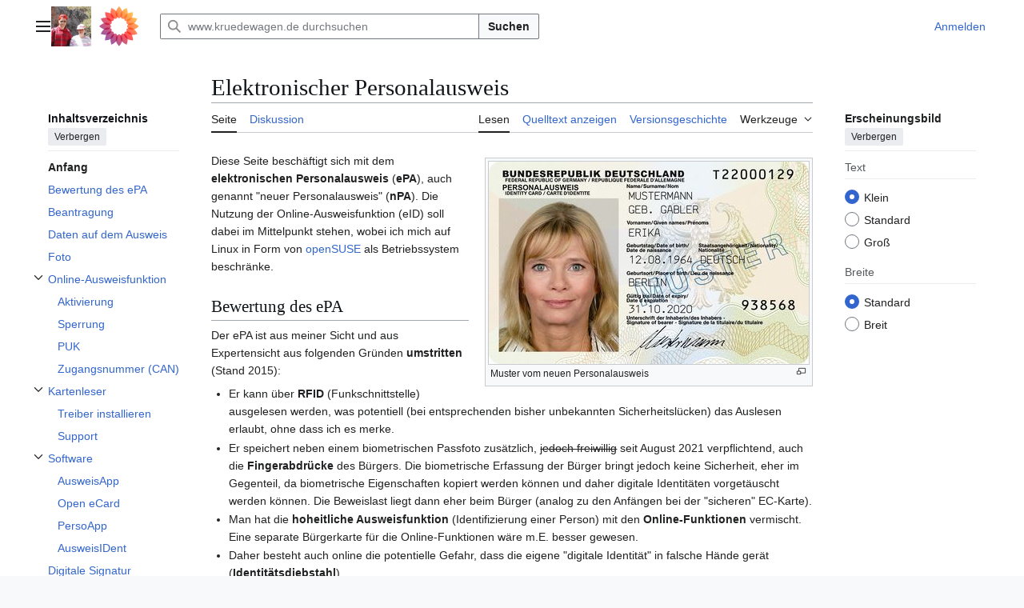

--- FILE ---
content_type: text/html; charset=UTF-8
request_url: https://www.kruedewagen.de/wiki/Elektronischer_Personalausweis
body_size: 16829
content:
<!DOCTYPE html>
<html class="client-nojs vector-feature-language-in-header-enabled vector-feature-language-in-main-page-header-disabled vector-feature-page-tools-pinned-disabled vector-feature-toc-pinned-clientpref-1 vector-feature-main-menu-pinned-disabled vector-feature-limited-width-clientpref-1 vector-feature-limited-width-content-enabled vector-feature-custom-font-size-clientpref-0 vector-feature-appearance-pinned-clientpref-1 vector-feature-night-mode-disabled skin-theme-clientpref-day vector-sticky-header-enabled vector-toc-available" lang="de" dir="ltr">
<head>
<meta charset="UTF-8">
<title>Elektronischer Personalausweis - www.kruedewagen.de - Ralf Krüdewagen</title>
<script>(function(){var className="client-js vector-feature-language-in-header-enabled vector-feature-language-in-main-page-header-disabled vector-feature-page-tools-pinned-disabled vector-feature-toc-pinned-clientpref-1 vector-feature-main-menu-pinned-disabled vector-feature-limited-width-clientpref-1 vector-feature-limited-width-content-enabled vector-feature-custom-font-size-clientpref-0 vector-feature-appearance-pinned-clientpref-1 vector-feature-night-mode-disabled skin-theme-clientpref-day vector-sticky-header-enabled vector-toc-available";var cookie=document.cookie.match(/(?:^|; )wikidbmwclientpreferences=([^;]+)/);if(cookie){cookie[1].split('%2C').forEach(function(pref){className=className.replace(new RegExp('(^| )'+pref.replace(/-clientpref-\w+$|[^\w-]+/g,'')+'-clientpref-\\w+( |$)'),'$1'+pref+'$2');});}document.documentElement.className=className;}());RLCONF={"wgBreakFrames":false,"wgSeparatorTransformTable":[",\t.",".\t,"],"wgDigitTransformTable":["",""],"wgDefaultDateFormat":"dmy","wgMonthNames":["","Januar","Februar","März","April","Mai","Juni","Juli","August","September","Oktober","November","Dezember"],"wgRequestId":"a84a29fe795bc5cc83c5cb3e","wgCanonicalNamespace":"","wgCanonicalSpecialPageName":false,"wgNamespaceNumber":0,"wgPageName":"Elektronischer_Personalausweis","wgTitle":"Elektronischer Personalausweis","wgCurRevisionId":11872,"wgRevisionId":11872,"wgArticleId":2278,"wgIsArticle":true,"wgIsRedirect":false,"wgAction":"view","wgUserName":null,"wgUserGroups":["*"],"wgCategories":[],"wgPageViewLanguage":"de","wgPageContentLanguage":"de","wgPageContentModel":"wikitext","wgRelevantPageName":"Elektronischer_Personalausweis","wgRelevantArticleId":2278,"wgIsProbablyEditable":false,"wgRelevantPageIsProbablyEditable":false,"wgRestrictionEdit":[],"wgRestrictionMove":[],"wgPageFormsTargetName":null,"wgPageFormsAutocompleteValues":[],"wgPageFormsAutocompleteOnAllChars":false,"wgPageFormsFieldProperties":[],"wgPageFormsCargoFields":[],"wgPageFormsDependentFields":[],"wgPageFormsCalendarValues":[],"wgPageFormsCalendarParams":[],"wgPageFormsCalendarHTML":null,"wgPageFormsGridValues":[],"wgPageFormsGridParams":[],"wgPageFormsContLangYes":null,"wgPageFormsContLangNo":null,"wgPageFormsContLangMonths":[],"wgPageFormsHeightForMinimizingInstances":800,"wgPageFormsDelayReload":false,"wgPageFormsShowOnSelect":[],"wgPageFormsScriptPath":"/w/extensions/PageForms","edgValues":[],"wgPageFormsEDSettings":null,"wgAmericanDates":false,"wgMediaViewerOnClick":true,"wgMediaViewerEnabledByDefault":true,"wgVisualEditor":{"pageLanguageCode":"de","pageLanguageDir":"ltr","pageVariantFallbacks":"de"},"wgEditSubmitButtonLabelPublish":false};
RLSTATE={"site.styles":"ready","user.styles":"ready","user":"ready","user.options":"loading","ext.cite.styles":"ready","skins.vector.search.codex.styles":"ready","skins.vector.styles":"ready","skins.vector.icons":"ready","ext.visualEditor.desktopArticleTarget.noscript":"ready"};RLPAGEMODULES=["ext.smw.styles","ext.cite.ux-enhancements","mediawiki.page.media","smw.entityexaminer","site","mediawiki.page.ready","mediawiki.toc","skins.vector.js","mmv.bootstrap","ext.visualEditor.desktopArticleTarget.init","ext.visualEditor.targetLoader","ext.smw.purge"];</script>
<script>(RLQ=window.RLQ||[]).push(function(){mw.loader.impl(function(){return["user.options@12s5i",function($,jQuery,require,module){mw.user.tokens.set({"patrolToken":"+\\","watchToken":"+\\","csrfToken":"+\\"});
}];});});</script>
<link rel="stylesheet" href="/w/load.php?lang=de&amp;modules=ext.cite.styles%7Cext.visualEditor.desktopArticleTarget.noscript%7Cskins.vector.icons%2Cstyles%7Cskins.vector.search.codex.styles&amp;only=styles&amp;skin=vector-2022">
<script async="" src="/w/load.php?lang=de&amp;modules=startup&amp;only=scripts&amp;raw=1&amp;skin=vector-2022"></script>
<style>#mw-indicator-mw-helplink {display:none;}</style>
<meta name="ResourceLoaderDynamicStyles" content="">
<link rel="stylesheet" href="/w/load.php?lang=de&amp;modules=site.styles&amp;only=styles&amp;skin=vector-2022">
<meta name="generator" content="MediaWiki 1.45.1">
<meta name="robots" content="max-image-preview:standard">
<meta name="format-detection" content="telephone=no">
<meta name="viewport" content="width=1120">
<link rel="alternate" type="application/rdf+xml" title="Elektronischer Personalausweis" href="/w/index.php?title=Spezial:RDF_exportieren&amp;xmlmime=rdf">
<link rel="icon" href="/wiki_favicon.ico">
<link rel="search" type="application/opensearchdescription+xml" href="/w/rest.php/v1/search" title="www.kruedewagen.de (de)">
<link rel="EditURI" type="application/rsd+xml" href="https://www.kruedewagen.de/w/api.php?action=rsd">
<link rel="license" href="/wiki/www.kruedewagen.de:Lizenz">
<link rel="alternate" type="application/atom+xml" title="Atom-Feed für „www.kruedewagen.de“" href="/w/index.php?title=Spezial:Letzte_%C3%84nderungen&amp;feed=atom">
</head>
<body class="skin--responsive skin-vector skin-vector-search-vue mediawiki ltr sitedir-ltr mw-hide-empty-elt ns-0 ns-subject page-Elektronischer_Personalausweis rootpage-Elektronischer_Personalausweis skin-vector-2022 action-view"><a class="mw-jump-link" href="#bodyContent">Zum Inhalt springen</a>
<div class="vector-header-container">
	<header class="vector-header mw-header no-font-mode-scale">
		<div class="vector-header-start">
			<nav class="vector-main-menu-landmark" aria-label="Website">
				
<div id="vector-main-menu-dropdown" class="vector-dropdown vector-main-menu-dropdown vector-button-flush-left vector-button-flush-right"  title="Hauptmenü" >
	<input type="checkbox" id="vector-main-menu-dropdown-checkbox" role="button" aria-haspopup="true" data-event-name="ui.dropdown-vector-main-menu-dropdown" class="vector-dropdown-checkbox "  aria-label="Hauptmenü"  >
	<label id="vector-main-menu-dropdown-label" for="vector-main-menu-dropdown-checkbox" class="vector-dropdown-label cdx-button cdx-button--fake-button cdx-button--fake-button--enabled cdx-button--weight-quiet cdx-button--icon-only " aria-hidden="true"  ><span class="vector-icon mw-ui-icon-menu mw-ui-icon-wikimedia-menu"></span>

<span class="vector-dropdown-label-text">Hauptmenü</span>
	</label>
	<div class="vector-dropdown-content">


				<div id="vector-main-menu-unpinned-container" class="vector-unpinned-container">
		
<div id="vector-main-menu" class="vector-main-menu vector-pinnable-element">
	<div
	class="vector-pinnable-header vector-main-menu-pinnable-header vector-pinnable-header-unpinned"
	data-feature-name="main-menu-pinned"
	data-pinnable-element-id="vector-main-menu"
	data-pinned-container-id="vector-main-menu-pinned-container"
	data-unpinned-container-id="vector-main-menu-unpinned-container"
>
	<div class="vector-pinnable-header-label">Hauptmenü</div>
	<button class="vector-pinnable-header-toggle-button vector-pinnable-header-pin-button" data-event-name="pinnable-header.vector-main-menu.pin">In die Seitenleiste verschieben</button>
	<button class="vector-pinnable-header-toggle-button vector-pinnable-header-unpin-button" data-event-name="pinnable-header.vector-main-menu.unpin">Verbergen</button>
</div>

	
<div id="p-Homepage_Krüdewagen" class="vector-menu mw-portlet mw-portlet-Homepage_Krüdewagen"  >
	<div class="vector-menu-heading">
		Krüdewagen
	</div>
	<div class="vector-menu-content">
		
		<ul class="vector-menu-content-list">
			
			<li id="n-mainpage" class="mw-list-item"><a href="/wiki/Hauptseite" title="Hauptseite anzeigen [z]" accesskey="z"><span>Hauptseite</span></a></li><li id="n-currentevents" class="mw-list-item"><a href="/wiki/News" title="Hintergrundinformationen zu aktuellen Ereignissen"><span>News</span></a></li><li id="n-ueberuns" class="mw-list-item"><a href="/wiki/%C3%9Cber_uns"><span>Über uns</span></a></li><li id="n-kontakt" class="mw-list-item"><a href="/wiki/Kontakt"><span>Kontakt</span></a></li><li id="n-impressum" class="mw-list-item"><a href="/wiki/www.kruedewagen.de:%C3%9Cber_www.kruedewagen.de"><span>Impressum</span></a></li><li id="n-recentchanges" class="mw-list-item"><a href="/wiki/Spezial:Letzte_%C3%84nderungen" title="Liste der letzten Änderungen in diesem Wiki [r]" accesskey="r"><span>Letzte Änderungen</span></a></li><li id="n-help" class="mw-list-item"><a target="_blank" href="https://www.mediawiki.org/wiki/Special:MyLanguage/Help:Contents" title="Hilfeseite anzeigen"><span>Hilfe</span></a></li><li id="n-help-local" class="mw-list-item"><a href="/wiki/Hilfe:Hilfe"><span>Hilfe (lokal)</span></a></li>
		</ul>
		
	</div>
</div>

	
<div id="p-Webseiten" class="vector-menu mw-portlet mw-portlet-Webseiten"  >
	<div class="vector-menu-heading">
		Webseiten
	</div>
	<div class="vector-menu-content">
		
		<ul class="vector-menu-content-list">
			
			<li id="n-monitoring" class="mw-list-item"><a target="_blank" href="https://monitoring.kruedewagen.de/status/all"><span>Status Page</span></a></li><li id="n-mastodon" class="mw-list-item"><a target="_blank" href="https://social.tchncs.de/@formwandler"><span>Mastodon</span></a></li><li id="n-matrix" class="mw-list-item"><a target="_blank" href="https://matrix.to/#/@formwandler:matrix.org"><span>Matrix</span></a></li><li id="n-gitlab" class="mw-list-item"><a target="_blank" href="https://gitlab.com/formwandler"><span>GitLab</span></a></li><li id="n-github" class="mw-list-item"><a target="_blank" href="https://github.com/formwandler"><span>GitHub</span></a></li>
		</ul>
		
	</div>
</div>

<div id="p-Themen" class="vector-menu mw-portlet mw-portlet-Themen"  >
	<div class="vector-menu-heading">
		Themen
	</div>
	<div class="vector-menu-content">
		
		<ul class="vector-menu-content-list">
			
			<li id="n-kartenclub" class="mw-list-item"><a href="/wiki/Kartenclub"><span>Kartenclub</span></a></li><li id="n-sippe" class="mw-list-item"><a href="/wiki/Kruedewagen_Sippe"><span>Sippe Krüdewagen</span></a></li>
		</ul>
		
	</div>
</div>

</div>

				</div>

	</div>
</div>

		</nav>
			
<a href="/wiki/Hauptseite" class="mw-logo">
	<img class="mw-logo-icon" src="/gif/rj_kreta.jpg" alt="" aria-hidden="true" height="50" width="50">
	<span class="mw-logo-container skin-invert">
		<img class="mw-logo-wordmark" alt="www.kruedewagen.de" src="/w/resources/assets/mediawiki_compact.svg" style="width: 3.125em; height: 3.125em;">
	</span>
</a>

		</div>
		<div class="vector-header-end">
			
<div id="p-search" role="search" class="vector-search-box-vue  vector-search-box-collapses vector-search-box-show-thumbnail vector-search-box-auto-expand-width vector-search-box">
	<a href="/wiki/Spezial:Suche" class="cdx-button cdx-button--fake-button cdx-button--fake-button--enabled cdx-button--weight-quiet cdx-button--icon-only search-toggle" title="www.kruedewagen.de durchsuchen [f]" accesskey="f"><span class="vector-icon mw-ui-icon-search mw-ui-icon-wikimedia-search"></span>

<span>Suche</span>
	</a>
	<div class="vector-typeahead-search-container">
		<div class="cdx-typeahead-search cdx-typeahead-search--show-thumbnail cdx-typeahead-search--auto-expand-width">
			<form action="/w/index.php" id="searchform" class="cdx-search-input cdx-search-input--has-end-button">
				<div id="simpleSearch" class="cdx-search-input__input-wrapper"  data-search-loc="header-moved">
					<div class="cdx-text-input cdx-text-input--has-start-icon">
						<input
							class="cdx-text-input__input mw-searchInput" autocomplete="off"
							 type="search" name="search" placeholder="www.kruedewagen.de durchsuchen" aria-label="www.kruedewagen.de durchsuchen" autocapitalize="sentences" spellcheck="false" title="www.kruedewagen.de durchsuchen [f]" accesskey="f" id="searchInput"
							>
						<span class="cdx-text-input__icon cdx-text-input__start-icon"></span>
					</div>
					<input type="hidden" name="title" value="Spezial:Suche">
				</div>
				<button class="cdx-button cdx-search-input__end-button">Suchen</button>
			</form>
		</div>
	</div>
</div>

			<nav class="vector-user-links vector-user-links-wide" aria-label="Meine Werkzeuge">
	<div class="vector-user-links-main">
	
<div id="p-vector-user-menu-preferences" class="vector-menu mw-portlet emptyPortlet"  >
	<div class="vector-menu-content">
		
		<ul class="vector-menu-content-list">
			
			
		</ul>
		
	</div>
</div>

	
<div id="p-vector-user-menu-userpage" class="vector-menu mw-portlet emptyPortlet"  >
	<div class="vector-menu-content">
		
		<ul class="vector-menu-content-list">
			
			
		</ul>
		
	</div>
</div>

	<nav class="vector-appearance-landmark" aria-label="Erscheinungsbild">
		
<div id="vector-appearance-dropdown" class="vector-dropdown "  title="Änderung des Aussehens der Schriftgröße, -breite und -farbe der Seite" >
	<input type="checkbox" id="vector-appearance-dropdown-checkbox" role="button" aria-haspopup="true" data-event-name="ui.dropdown-vector-appearance-dropdown" class="vector-dropdown-checkbox "  aria-label="Erscheinungsbild"  >
	<label id="vector-appearance-dropdown-label" for="vector-appearance-dropdown-checkbox" class="vector-dropdown-label cdx-button cdx-button--fake-button cdx-button--fake-button--enabled cdx-button--weight-quiet cdx-button--icon-only " aria-hidden="true"  ><span class="vector-icon mw-ui-icon-appearance mw-ui-icon-wikimedia-appearance"></span>

<span class="vector-dropdown-label-text">Erscheinungsbild</span>
	</label>
	<div class="vector-dropdown-content">


			<div id="vector-appearance-unpinned-container" class="vector-unpinned-container">
				
			</div>
		
	</div>
</div>

	</nav>
	
<div id="p-vector-user-menu-notifications" class="vector-menu mw-portlet emptyPortlet"  >
	<div class="vector-menu-content">
		
		<ul class="vector-menu-content-list">
			
			
		</ul>
		
	</div>
</div>

	
<div id="p-vector-user-menu-overflow" class="vector-menu mw-portlet"  >
	<div class="vector-menu-content">
		
		<ul class="vector-menu-content-list">
			<li id="pt-login-2" class="user-links-collapsible-item mw-list-item user-links-collapsible-item"><a data-mw="interface" href="/w/index.php?title=Spezial:Anmelden&amp;returnto=Elektronischer+Personalausweis" title="Sich anzumelden wird gerne gesehen, ist jedoch nicht zwingend erforderlich. [o]" accesskey="o" class=""><span>Anmelden</span></a>
</li>

			
		</ul>
		
	</div>
</div>

	</div>
	
<div id="vector-user-links-dropdown" class="vector-dropdown vector-user-menu vector-button-flush-right vector-user-menu-logged-out user-links-collapsible-item"  title="Weitere Optionen" >
	<input type="checkbox" id="vector-user-links-dropdown-checkbox" role="button" aria-haspopup="true" data-event-name="ui.dropdown-vector-user-links-dropdown" class="vector-dropdown-checkbox "  aria-label="Meine Werkzeuge"  >
	<label id="vector-user-links-dropdown-label" for="vector-user-links-dropdown-checkbox" class="vector-dropdown-label cdx-button cdx-button--fake-button cdx-button--fake-button--enabled cdx-button--weight-quiet cdx-button--icon-only " aria-hidden="true"  ><span class="vector-icon mw-ui-icon-ellipsis mw-ui-icon-wikimedia-ellipsis"></span>

<span class="vector-dropdown-label-text">Meine Werkzeuge</span>
	</label>
	<div class="vector-dropdown-content">


		
<div id="p-personal" class="vector-menu mw-portlet mw-portlet-personal user-links-collapsible-item"  title="Benutzermenü" >
	<div class="vector-menu-content">
		
		<ul class="vector-menu-content-list">
			
			<li id="pt-login" class="user-links-collapsible-item mw-list-item"><a href="/w/index.php?title=Spezial:Anmelden&amp;returnto=Elektronischer+Personalausweis" title="Sich anzumelden wird gerne gesehen, ist jedoch nicht zwingend erforderlich. [o]" accesskey="o"><span class="vector-icon mw-ui-icon-logIn mw-ui-icon-wikimedia-logIn"></span> <span>Anmelden</span></a></li>
		</ul>
		
	</div>
</div>

	
	</div>
</div>

</nav>

		</div>
	</header>
</div>
<div class="mw-page-container">
	<div class="mw-page-container-inner">
		<div class="vector-sitenotice-container">
			<div id="siteNotice"></div>
		</div>
		<div class="vector-column-start">
			<div class="vector-main-menu-container">
		<div id="mw-navigation">
			<nav id="mw-panel" class="vector-main-menu-landmark" aria-label="Website">
				<div id="vector-main-menu-pinned-container" class="vector-pinned-container">
				
				</div>
		</nav>
		</div>
	</div>
	<div class="vector-sticky-pinned-container">
				<nav id="mw-panel-toc" aria-label="Inhaltsverzeichnis" data-event-name="ui.sidebar-toc" class="mw-table-of-contents-container vector-toc-landmark">
					<div id="vector-toc-pinned-container" class="vector-pinned-container">
					<div id="vector-toc" class="vector-toc vector-pinnable-element">
	<div
	class="vector-pinnable-header vector-toc-pinnable-header vector-pinnable-header-pinned"
	data-feature-name="toc-pinned"
	data-pinnable-element-id="vector-toc"
	
	
>
	<h2 class="vector-pinnable-header-label">Inhaltsverzeichnis</h2>
	<button class="vector-pinnable-header-toggle-button vector-pinnable-header-pin-button" data-event-name="pinnable-header.vector-toc.pin">In die Seitenleiste verschieben</button>
	<button class="vector-pinnable-header-toggle-button vector-pinnable-header-unpin-button" data-event-name="pinnable-header.vector-toc.unpin">Verbergen</button>
</div>


	<ul class="vector-toc-contents" id="mw-panel-toc-list">
		<li id="toc-mw-content-text"
			class="vector-toc-list-item vector-toc-level-1">
			<a href="#" class="vector-toc-link">
				<div class="vector-toc-text">Anfang</div>
			</a>
		</li>
		<li id="toc-Bewertung_des_ePA"
		class="vector-toc-list-item vector-toc-level-1 vector-toc-list-item-expanded">
		<a class="vector-toc-link" href="#Bewertung_des_ePA">
			<div class="vector-toc-text">
				<span class="vector-toc-numb">1</span>
				<span>Bewertung des ePA</span>
			</div>
		</a>
		
		<ul id="toc-Bewertung_des_ePA-sublist" class="vector-toc-list">
		</ul>
	</li>
	<li id="toc-Beantragung"
		class="vector-toc-list-item vector-toc-level-1 vector-toc-list-item-expanded">
		<a class="vector-toc-link" href="#Beantragung">
			<div class="vector-toc-text">
				<span class="vector-toc-numb">2</span>
				<span>Beantragung</span>
			</div>
		</a>
		
		<ul id="toc-Beantragung-sublist" class="vector-toc-list">
		</ul>
	</li>
	<li id="toc-Daten_auf_dem_Ausweis"
		class="vector-toc-list-item vector-toc-level-1 vector-toc-list-item-expanded">
		<a class="vector-toc-link" href="#Daten_auf_dem_Ausweis">
			<div class="vector-toc-text">
				<span class="vector-toc-numb">3</span>
				<span>Daten auf dem Ausweis</span>
			</div>
		</a>
		
		<ul id="toc-Daten_auf_dem_Ausweis-sublist" class="vector-toc-list">
		</ul>
	</li>
	<li id="toc-Foto"
		class="vector-toc-list-item vector-toc-level-1 vector-toc-list-item-expanded">
		<a class="vector-toc-link" href="#Foto">
			<div class="vector-toc-text">
				<span class="vector-toc-numb">4</span>
				<span>Foto</span>
			</div>
		</a>
		
		<ul id="toc-Foto-sublist" class="vector-toc-list">
		</ul>
	</li>
	<li id="toc-Online-Ausweisfunktion"
		class="vector-toc-list-item vector-toc-level-1 vector-toc-list-item-expanded">
		<a class="vector-toc-link" href="#Online-Ausweisfunktion">
			<div class="vector-toc-text">
				<span class="vector-toc-numb">5</span>
				<span>Online-Ausweisfunktion</span>
			</div>
		</a>
		
			<button aria-controls="toc-Online-Ausweisfunktion-sublist" class="cdx-button cdx-button--weight-quiet cdx-button--icon-only vector-toc-toggle">
				<span class="vector-icon mw-ui-icon-wikimedia-expand"></span>
				<span>Unterabschnitt Online-Ausweisfunktion umschalten</span>
			</button>
		
		<ul id="toc-Online-Ausweisfunktion-sublist" class="vector-toc-list">
			<li id="toc-Aktivierung"
			class="vector-toc-list-item vector-toc-level-2">
			<a class="vector-toc-link" href="#Aktivierung">
				<div class="vector-toc-text">
					<span class="vector-toc-numb">5.1</span>
					<span>Aktivierung</span>
				</div>
			</a>
			
			<ul id="toc-Aktivierung-sublist" class="vector-toc-list">
			</ul>
		</li>
		<li id="toc-Sperrung"
			class="vector-toc-list-item vector-toc-level-2">
			<a class="vector-toc-link" href="#Sperrung">
				<div class="vector-toc-text">
					<span class="vector-toc-numb">5.2</span>
					<span>Sperrung</span>
				</div>
			</a>
			
			<ul id="toc-Sperrung-sublist" class="vector-toc-list">
			</ul>
		</li>
		<li id="toc-PUK"
			class="vector-toc-list-item vector-toc-level-2">
			<a class="vector-toc-link" href="#PUK">
				<div class="vector-toc-text">
					<span class="vector-toc-numb">5.3</span>
					<span>PUK</span>
				</div>
			</a>
			
			<ul id="toc-PUK-sublist" class="vector-toc-list">
			</ul>
		</li>
		<li id="toc-Zugangsnummer_(CAN)"
			class="vector-toc-list-item vector-toc-level-2">
			<a class="vector-toc-link" href="#Zugangsnummer_(CAN)">
				<div class="vector-toc-text">
					<span class="vector-toc-numb">5.4</span>
					<span>Zugangsnummer (CAN)</span>
				</div>
			</a>
			
			<ul id="toc-Zugangsnummer_(CAN)-sublist" class="vector-toc-list">
			</ul>
		</li>
	</ul>
	</li>
	<li id="toc-Kartenleser"
		class="vector-toc-list-item vector-toc-level-1 vector-toc-list-item-expanded">
		<a class="vector-toc-link" href="#Kartenleser">
			<div class="vector-toc-text">
				<span class="vector-toc-numb">6</span>
				<span>Kartenleser</span>
			</div>
		</a>
		
			<button aria-controls="toc-Kartenleser-sublist" class="cdx-button cdx-button--weight-quiet cdx-button--icon-only vector-toc-toggle">
				<span class="vector-icon mw-ui-icon-wikimedia-expand"></span>
				<span>Unterabschnitt Kartenleser umschalten</span>
			</button>
		
		<ul id="toc-Kartenleser-sublist" class="vector-toc-list">
			<li id="toc-Treiber_installieren"
			class="vector-toc-list-item vector-toc-level-2">
			<a class="vector-toc-link" href="#Treiber_installieren">
				<div class="vector-toc-text">
					<span class="vector-toc-numb">6.1</span>
					<span>Treiber installieren</span>
				</div>
			</a>
			
			<ul id="toc-Treiber_installieren-sublist" class="vector-toc-list">
			</ul>
		</li>
		<li id="toc-Support"
			class="vector-toc-list-item vector-toc-level-2">
			<a class="vector-toc-link" href="#Support">
				<div class="vector-toc-text">
					<span class="vector-toc-numb">6.2</span>
					<span>Support</span>
				</div>
			</a>
			
			<ul id="toc-Support-sublist" class="vector-toc-list">
			</ul>
		</li>
	</ul>
	</li>
	<li id="toc-Software"
		class="vector-toc-list-item vector-toc-level-1 vector-toc-list-item-expanded">
		<a class="vector-toc-link" href="#Software">
			<div class="vector-toc-text">
				<span class="vector-toc-numb">7</span>
				<span>Software</span>
			</div>
		</a>
		
			<button aria-controls="toc-Software-sublist" class="cdx-button cdx-button--weight-quiet cdx-button--icon-only vector-toc-toggle">
				<span class="vector-icon mw-ui-icon-wikimedia-expand"></span>
				<span>Unterabschnitt Software umschalten</span>
			</button>
		
		<ul id="toc-Software-sublist" class="vector-toc-list">
			<li id="toc-AusweisApp"
			class="vector-toc-list-item vector-toc-level-2">
			<a class="vector-toc-link" href="#AusweisApp">
				<div class="vector-toc-text">
					<span class="vector-toc-numb">7.1</span>
					<span>AusweisApp</span>
				</div>
			</a>
			
			<ul id="toc-AusweisApp-sublist" class="vector-toc-list">
			</ul>
		</li>
		<li id="toc-Open_eCard"
			class="vector-toc-list-item vector-toc-level-2">
			<a class="vector-toc-link" href="#Open_eCard">
				<div class="vector-toc-text">
					<span class="vector-toc-numb">7.2</span>
					<span>Open eCard</span>
				</div>
			</a>
			
			<ul id="toc-Open_eCard-sublist" class="vector-toc-list">
			</ul>
		</li>
		<li id="toc-PersoApp"
			class="vector-toc-list-item vector-toc-level-2">
			<a class="vector-toc-link" href="#PersoApp">
				<div class="vector-toc-text">
					<span class="vector-toc-numb">7.3</span>
					<span>PersoApp</span>
				</div>
			</a>
			
			<ul id="toc-PersoApp-sublist" class="vector-toc-list">
			</ul>
		</li>
		<li id="toc-AusweisIDent"
			class="vector-toc-list-item vector-toc-level-2">
			<a class="vector-toc-link" href="#AusweisIDent">
				<div class="vector-toc-text">
					<span class="vector-toc-numb">7.4</span>
					<span>AusweisIDent</span>
				</div>
			</a>
			
			<ul id="toc-AusweisIDent-sublist" class="vector-toc-list">
			</ul>
		</li>
	</ul>
	</li>
	<li id="toc-Digitale_Signatur"
		class="vector-toc-list-item vector-toc-level-1 vector-toc-list-item-expanded">
		<a class="vector-toc-link" href="#Digitale_Signatur">
			<div class="vector-toc-text">
				<span class="vector-toc-numb">8</span>
				<span>Digitale Signatur</span>
			</div>
		</a>
		
		<ul id="toc-Digitale_Signatur-sublist" class="vector-toc-list">
		</ul>
	</li>
	<li id="toc-Nutzungsmöglichkeiten"
		class="vector-toc-list-item vector-toc-level-1 vector-toc-list-item-expanded">
		<a class="vector-toc-link" href="#Nutzungsmöglichkeiten">
			<div class="vector-toc-text">
				<span class="vector-toc-numb">9</span>
				<span>Nutzungsmöglichkeiten</span>
			</div>
		</a>
		
		<ul id="toc-Nutzungsmöglichkeiten-sublist" class="vector-toc-list">
		</ul>
	</li>
	<li id="toc-Thema_&quot;Ausweis_kopieren&quot;"
		class="vector-toc-list-item vector-toc-level-1 vector-toc-list-item-expanded">
		<a class="vector-toc-link" href="#Thema_&quot;Ausweis_kopieren&quot;">
			<div class="vector-toc-text">
				<span class="vector-toc-numb">10</span>
				<span>Thema "Ausweis kopieren"</span>
			</div>
		</a>
		
		<ul id="toc-Thema_&quot;Ausweis_kopieren&quot;-sublist" class="vector-toc-list">
		</ul>
	</li>
	<li id="toc-Biometrische_Vollerfassung"
		class="vector-toc-list-item vector-toc-level-1 vector-toc-list-item-expanded">
		<a class="vector-toc-link" href="#Biometrische_Vollerfassung">
			<div class="vector-toc-text">
				<span class="vector-toc-numb">11</span>
				<span>Biometrische Vollerfassung</span>
			</div>
		</a>
		
		<ul id="toc-Biometrische_Vollerfassung-sublist" class="vector-toc-list">
		</ul>
	</li>
	<li id="toc-Weblinks"
		class="vector-toc-list-item vector-toc-level-1 vector-toc-list-item-expanded">
		<a class="vector-toc-link" href="#Weblinks">
			<div class="vector-toc-text">
				<span class="vector-toc-numb">12</span>
				<span>Weblinks</span>
			</div>
		</a>
		
		<ul id="toc-Weblinks-sublist" class="vector-toc-list">
		</ul>
	</li>
	<li id="toc-Referenzen"
		class="vector-toc-list-item vector-toc-level-1 vector-toc-list-item-expanded">
		<a class="vector-toc-link" href="#Referenzen">
			<div class="vector-toc-text">
				<span class="vector-toc-numb">13</span>
				<span>Referenzen</span>
			</div>
		</a>
		
		<ul id="toc-Referenzen-sublist" class="vector-toc-list">
		</ul>
	</li>
</ul>
</div>

					</div>
		</nav>
			</div>
		</div>
		<div class="mw-content-container">
			<main id="content" class="mw-body">
				<header class="mw-body-header vector-page-titlebar no-font-mode-scale">
					<nav aria-label="Inhaltsverzeichnis" class="vector-toc-landmark">
						
<div id="vector-page-titlebar-toc" class="vector-dropdown vector-page-titlebar-toc vector-button-flush-left"  title="Inhaltsverzeichnis" >
	<input type="checkbox" id="vector-page-titlebar-toc-checkbox" role="button" aria-haspopup="true" data-event-name="ui.dropdown-vector-page-titlebar-toc" class="vector-dropdown-checkbox "  aria-label="Inhaltsverzeichnis umschalten"  >
	<label id="vector-page-titlebar-toc-label" for="vector-page-titlebar-toc-checkbox" class="vector-dropdown-label cdx-button cdx-button--fake-button cdx-button--fake-button--enabled cdx-button--weight-quiet cdx-button--icon-only " aria-hidden="true"  ><span class="vector-icon mw-ui-icon-listBullet mw-ui-icon-wikimedia-listBullet"></span>

<span class="vector-dropdown-label-text">Inhaltsverzeichnis umschalten</span>
	</label>
	<div class="vector-dropdown-content">


							<div id="vector-page-titlebar-toc-unpinned-container" class="vector-unpinned-container">
			</div>
		
	</div>
</div>

					</nav>
					<h1 id="firstHeading" class="firstHeading mw-first-heading"><span class="mw-page-title-main">Elektronischer Personalausweis</span></h1>
				</header>
				<div class="vector-page-toolbar vector-feature-custom-font-size-clientpref--excluded">
					<div class="vector-page-toolbar-container">
						<div id="left-navigation">
							<nav aria-label="Namensräume">
								
<div id="p-associated-pages" class="vector-menu vector-menu-tabs mw-portlet mw-portlet-associated-pages"  >
	<div class="vector-menu-content">
		
		<ul class="vector-menu-content-list">
			
			<li id="ca-nstab-main" class="selected vector-tab-noicon mw-list-item"><a href="/wiki/Elektronischer_Personalausweis" title="Seiteninhalt anzeigen [c]" accesskey="c"><span>Seite</span></a></li><li id="ca-talk" class="new vector-tab-noicon mw-list-item"><a href="/w/index.php?title=Diskussion:Elektronischer_Personalausweis&amp;action=edit&amp;redlink=1" rel="discussion" class="new" title="Diskussion zum Seiteninhalt (Seite nicht vorhanden) [t]" accesskey="t"><span>Diskussion</span></a></li>
		</ul>
		
	</div>
</div>

								
<div id="vector-variants-dropdown" class="vector-dropdown emptyPortlet"  >
	<input type="checkbox" id="vector-variants-dropdown-checkbox" role="button" aria-haspopup="true" data-event-name="ui.dropdown-vector-variants-dropdown" class="vector-dropdown-checkbox " aria-label="Sprachvariante ändern"   >
	<label id="vector-variants-dropdown-label" for="vector-variants-dropdown-checkbox" class="vector-dropdown-label cdx-button cdx-button--fake-button cdx-button--fake-button--enabled cdx-button--weight-quiet" aria-hidden="true"  ><span class="vector-dropdown-label-text">Deutsch</span>
	</label>
	<div class="vector-dropdown-content">


					
<div id="p-variants" class="vector-menu mw-portlet mw-portlet-variants emptyPortlet"  >
	<div class="vector-menu-content">
		
		<ul class="vector-menu-content-list">
			
			
		</ul>
		
	</div>
</div>

				
	</div>
</div>

							</nav>
						</div>
						<div id="right-navigation" class="vector-collapsible">
							<nav aria-label="Ansichten">
								
<div id="p-views" class="vector-menu vector-menu-tabs mw-portlet mw-portlet-views"  >
	<div class="vector-menu-content">
		
		<ul class="vector-menu-content-list">
			
			<li id="ca-view" class="selected vector-tab-noicon mw-list-item"><a href="/wiki/Elektronischer_Personalausweis"><span>Lesen</span></a></li><li id="ca-viewsource" class="vector-tab-noicon mw-list-item"><a href="/w/index.php?title=Elektronischer_Personalausweis&amp;action=edit" title="Diese Seite ist geschützt. Ihr Quelltext kann dennoch angesehen und kopiert werden. [e]" accesskey="e"><span>Quelltext anzeigen</span></a></li><li id="ca-history" class="vector-tab-noicon mw-list-item"><a href="/w/index.php?title=Elektronischer_Personalausweis&amp;action=history" title="Frühere Versionen dieser Seite listen [h]" accesskey="h"><span>Versionsgeschichte</span></a></li>
		</ul>
		
	</div>
</div>

							</nav>
				
							<nav class="vector-page-tools-landmark" aria-label="Seitenwerkzeuge">
								
<div id="vector-page-tools-dropdown" class="vector-dropdown vector-page-tools-dropdown"  >
	<input type="checkbox" id="vector-page-tools-dropdown-checkbox" role="button" aria-haspopup="true" data-event-name="ui.dropdown-vector-page-tools-dropdown" class="vector-dropdown-checkbox "  aria-label="Werkzeuge"  >
	<label id="vector-page-tools-dropdown-label" for="vector-page-tools-dropdown-checkbox" class="vector-dropdown-label cdx-button cdx-button--fake-button cdx-button--fake-button--enabled cdx-button--weight-quiet" aria-hidden="true"  ><span class="vector-dropdown-label-text">Werkzeuge</span>
	</label>
	<div class="vector-dropdown-content">


									<div id="vector-page-tools-unpinned-container" class="vector-unpinned-container">
						
<div id="vector-page-tools" class="vector-page-tools vector-pinnable-element">
	<div
	class="vector-pinnable-header vector-page-tools-pinnable-header vector-pinnable-header-unpinned"
	data-feature-name="page-tools-pinned"
	data-pinnable-element-id="vector-page-tools"
	data-pinned-container-id="vector-page-tools-pinned-container"
	data-unpinned-container-id="vector-page-tools-unpinned-container"
>
	<div class="vector-pinnable-header-label">Werkzeuge</div>
	<button class="vector-pinnable-header-toggle-button vector-pinnable-header-pin-button" data-event-name="pinnable-header.vector-page-tools.pin">In die Seitenleiste verschieben</button>
	<button class="vector-pinnable-header-toggle-button vector-pinnable-header-unpin-button" data-event-name="pinnable-header.vector-page-tools.unpin">Verbergen</button>
</div>

	
<div id="p-cactions" class="vector-menu mw-portlet mw-portlet-cactions vector-has-collapsible-items"  title="Weitere Optionen" >
	<div class="vector-menu-heading">
		Aktionen
	</div>
	<div class="vector-menu-content">
		
		<ul class="vector-menu-content-list">
			
			<li id="ca-more-view" class="selected vector-more-collapsible-item mw-list-item"><a href="/wiki/Elektronischer_Personalausweis"><span>Lesen</span></a></li><li id="ca-more-viewsource" class="vector-more-collapsible-item mw-list-item"><a href="/w/index.php?title=Elektronischer_Personalausweis&amp;action=edit"><span>Quelltext anzeigen</span></a></li><li id="ca-more-history" class="vector-more-collapsible-item mw-list-item"><a href="/w/index.php?title=Elektronischer_Personalausweis&amp;action=history"><span>Versionsgeschichte</span></a></li><li id="ca-purge" class="is-disabled mw-list-item"><a href="/w/index.php?title=Elektronischer_Personalausweis&amp;action=purge"><span>Neu laden</span></a></li>
		</ul>
		
	</div>
</div>

<div id="p-tb" class="vector-menu mw-portlet mw-portlet-tb"  >
	<div class="vector-menu-heading">
		Allgemein
	</div>
	<div class="vector-menu-content">
		
		<ul class="vector-menu-content-list">
			
			<li id="t-whatlinkshere" class="mw-list-item"><a href="/wiki/Spezial:Linkliste/Elektronischer_Personalausweis" title="Liste aller Seiten, die hierher verlinken [j]" accesskey="j"><span>Links auf diese Seite</span></a></li><li id="t-recentchangeslinked" class="mw-list-item"><a href="/wiki/Spezial:%C3%84nderungen_an_verlinkten_Seiten/Elektronischer_Personalausweis" rel="nofollow" title="Letzte Änderungen an Seiten, die von hier verlinkt sind [k]" accesskey="k"><span>Änderungen an verlinkten Seiten</span></a></li><li id="t-print" class="mw-list-item"><a href="javascript:print();" rel="alternate" title="Druckansicht dieser Seite [p]" accesskey="p"><span>Druckversion</span></a></li><li id="t-permalink" class="mw-list-item"><a href="/w/index.php?title=Elektronischer_Personalausweis&amp;oldid=11872" title="Dauerhafter Link zu dieser Seitenversion"><span>Permanenter Link</span></a></li><li id="t-info" class="mw-list-item"><a href="/w/index.php?title=Elektronischer_Personalausweis&amp;action=info" title="Weitere Informationen über diese Seite"><span>Seiten­­informationen</span></a></li><li id="t-smwbrowselink" class="mw-list-item"><a href="/wiki/Spezial:Durchsuchen/:Elektronischer-5FPersonalausweis" rel="search"><span>Attribute anzeigen</span></a></li>
		</ul>
		
	</div>
</div>

</div>

									</div>
				
	</div>
</div>

							</nav>
						</div>
					</div>
				</div>
				<div class="vector-column-end no-font-mode-scale">
					<div class="vector-sticky-pinned-container">
						<nav class="vector-page-tools-landmark" aria-label="Seitenwerkzeuge">
							<div id="vector-page-tools-pinned-container" class="vector-pinned-container">
				
							</div>
		</nav>
						<nav class="vector-appearance-landmark" aria-label="Erscheinungsbild">
							<div id="vector-appearance-pinned-container" class="vector-pinned-container">
				<div id="vector-appearance" class="vector-appearance vector-pinnable-element">
	<div
	class="vector-pinnable-header vector-appearance-pinnable-header vector-pinnable-header-pinned"
	data-feature-name="appearance-pinned"
	data-pinnable-element-id="vector-appearance"
	data-pinned-container-id="vector-appearance-pinned-container"
	data-unpinned-container-id="vector-appearance-unpinned-container"
>
	<div class="vector-pinnable-header-label">Erscheinungsbild</div>
	<button class="vector-pinnable-header-toggle-button vector-pinnable-header-pin-button" data-event-name="pinnable-header.vector-appearance.pin">In die Seitenleiste verschieben</button>
	<button class="vector-pinnable-header-toggle-button vector-pinnable-header-unpin-button" data-event-name="pinnable-header.vector-appearance.unpin">Verbergen</button>
</div>


</div>

							</div>
		</nav>
					</div>
				</div>
				<div id="bodyContent" class="vector-body" aria-labelledby="firstHeading" data-mw-ve-target-container>
					<div class="vector-body-before-content">
							<div class="mw-indicators">
		<div id="mw-indicator-smw-entity-examiner" class="mw-indicator"><div class="smw-entity-examiner smw-indicator-vertical-bar-loader" data-subject="Elektronischer_Personalausweis#0##" data-dir="ltr" data-uselang="" title="Eine Datenprüfung wird im Hintergrund ausgeführt."></div></div>
		</div>

						<div id="siteSub" class="noprint">aus www.kruedewagen.de, Homepage von Ralf und Judith Krüdewagen (Kruedewagen)</div>
					</div>
					<div id="contentSub"><div id="mw-content-subtitle"></div></div>
					
					
					<div id="mw-content-text" class="mw-body-content"><div class="mw-content-ltr mw-parser-output" lang="de" dir="ltr"><figure class="mw-halign-right" typeof="mw:File/Thumb"><a href="/wiki/Datei:NPA_VS.jpg" class="mw-file-description"><img src="/w/images/thumb/c/c9/NPA_VS.jpg/400px-NPA_VS.jpg" decoding="async" width="400" height="253" class="mw-file-element" srcset="/w/images/thumb/c/c9/NPA_VS.jpg/600px-NPA_VS.jpg 1.5x, /w/images/c/c9/NPA_VS.jpg 2x" data-file-width="800" data-file-height="505" /></a><figcaption>Muster vom neuen Personalausweis</figcaption></figure>
<p>Diese Seite beschäftigt sich mit dem <b>elektronischen Personalausweis</b> (<b>ePA</b>), auch genannt "neuer Personalausweis" (<b>nPA</b>). Die Nutzung der Online-Ausweisfunktion (eID) soll dabei im Mittelpunkt stehen, wobei ich mich auf Linux in Form von <a href="/wiki/OpenSUSE" title="OpenSUSE">openSUSE</a> als Betriebssystem beschränke.
</p>
<meta property="mw:PageProp/toc" />
<div class="mw-heading mw-heading2"><h2 id="Bewertung_des_ePA">Bewertung des ePA</h2></div>
<p>Der ePA ist aus meiner Sicht und aus Expertensicht aus folgenden Gründen <b>umstritten</b> (Stand 2015):
</p>
<ul><li>Er kann über <b>RFID</b> (Funkschnittstelle) ausgelesen werden, was potentiell (bei entsprechenden bisher unbekannten Sicherheitslücken) das Auslesen erlaubt, ohne dass ich es merke.</li>
<li>Er speichert neben einem biometrischen Passfoto zusätzlich, <del>jedoch freiwillig</del> seit August 2021 verpflichtend, auch die <b>Fingerabdrücke</b> des Bürgers. Die biometrische Erfassung der Bürger bringt jedoch keine Sicherheit, eher im Gegenteil, da biometrische Eigenschaften kopiert werden können und daher digitale Identitäten vorgetäuscht werden können. Die Beweislast liegt dann eher beim Bürger (analog zu den Anfängen bei der "sicheren" EC-Karte).</li>
<li>Man hat die <b>hoheitliche Ausweisfunktion</b> (Identifizierung einer Person) mit den <b>Online-Funktionen</b> vermischt. Eine separate Bürgerkarte für die Online-Funktionen wäre m.E. besser gewesen.</li>
<li>Daher besteht auch online die potentielle Gefahr, dass die eigene "digitale Identität" in falsche Hände gerät (<b>Identitätsdiebstahl</b>).</li>
<li>Die Gefahren der Online-Nutzung werden vor allem durch die zulässige Nutzung von <b>Basis-Lesegeräten</b> begründet, bei denen die Eingabe der PIN nicht am Lesegerät, sondern am PC stattfindet. <sup id="cite&#95;ref-1" class="reference"><a href="#cite_note-1"><span class="cite-bracket">&#91;</span>1<span class="cite-bracket">&#93;</span></a></sup></li>
<li>Die Quellen der offizielle <b>AusweisApp</b> sind immer noch nicht offen gelegt, so dass man als Bürger dem Ausgeber voll vertrauen muss - in der Hoffnung, sich keinen Bundestrojaner einzufangen. Die Software ist 100 MB groß und enthält erwiesenermaßen unsichere und veraltete Software (Java). Das ist besonders unter <b>Windows</b> eine Gefahr, auf dem 99% aller PC-Schädlinge beheimatet sind.</li>
<li>Politik und Behörden reden bewusst die "Sicherheit" und Notwendigkeit des ePA schön. <sup id="cite&#95;ref-2" class="reference"><a href="#cite_note-2"><span class="cite-bracket">&#91;</span>2<span class="cite-bracket">&#93;</span></a></sup></li></ul>
<p>Man muss jedoch zugeben, dass bisher abgesehen von den Sicherheitslücken bei Basis-Lesegeräten und der potentiellen Unsicherheit der AusweisApp keine echten Sicherheitslücken beim eigentlichen ePA bekannt sind. Allerdings ist <b>Sicherheit</b> immer Ende-zu-Ende zu sehen, also einschließlich der zur Nutzung nötigen Hard- und Software, die beim Bürger eingesetzt wird. Das schließt das Betriebssystem der PCs mit ein. <sup id="cite&#95;ref-3" class="reference"><a href="#cite_note-3"><span class="cite-bracket">&#91;</span>3<span class="cite-bracket">&#93;</span></a></sup>
</p><p>Nichtsdestotrotz war ich auf die Funktionsweise und Nutzung der eID gespannt, zumal ich als Linux-Anwender und IT-Kenner weniger Gefahren bei der Nutzung ausgesetzt bin bzw. die Gefahren besser einschätzen und minimieren kann. Warum also nicht wenigstens ausprobieren, damit man weiß, wovon man spricht?
</p>
<div class="mw-heading mw-heading2"><h2 id="Beantragung">Beantragung</h2></div>
<p>Der ePA ist schnell beantragt. Man muss lediglich zur zuständigen <b>Personalausweisbehörde</b> (Bürgerbüro) gehen und seinen <b>alten Ausweis</b> mitbringen. Das obligatorische <b>Passbild</b> kann man - zumindest hier in Mettmann - recht preiswert direkt im Bürgerbüro anfertigen lassen <sup id="cite&#95;ref-4" class="reference"><a href="#cite_note-4"><span class="cite-bracket">&#91;</span>4<span class="cite-bracket">&#93;</span></a></sup>, wobei vier Stück ausgedruckt werden. Eins davon wird zur Bundesdruckerei geschickt, man bekommt es aber bei der Aushändigung des ePA zurück.
</p><p><del>Ich empfehle dringend, die Erfassung und Speicherung von biometrischen Fingerabdrücken auf dem ePA <b>NICHT vornehmen</b> zu lassen. Das ist freiwillig! Die eID wird übrigens erst bei der Ausgabe gemäß Wunsch des Bürgers ein- oder ausgeschaltet.</del>
Ergänzung/Korrektur: Der Gesetzgeber hat die Schrauben zur biometrischen Vollerfassung weiter angezogen, wie von Kritikern von Anfang an befürchtet. Seit August 2021 ist die Abgabe der Fingerabdrücke verpflichtend. Aus scheinheiligen Gründen übrigens.
</p><p>Die Anfertigung des ePA dauert etwa zwei Wochen und wird postalisch angekündigt. Man bekommt einen <b>Brief</b> mit der temporären Transport-PIN, der PUK und einem Sperrkennwort für die telefonische Sperrung der Online-Ausweisfunktion. Diese Angaben bekommt man also auch, wenn man die eID bei der Ausgabe deaktivieren möchte, da Aktivieren und Deaktivieren der Online-Ausweisfunktion jederzeit (beliebig oft?) reversibel möglich sind.
</p><p>Ich empfehle übrigens, die Transport-PIN nicht in der Ausweisbehörde zu ändern. Zumindest in Mettmann kann man das nur an den PCs der Mitarbeiter machen, die allesamt unter Windows XP zu laufen schienen. Die Beantragung ist damit schon ein Risiko, aber die Änderung meiner PIN möchte ich dann doch lieber in einer sicheren Umgebung machen.
</p>
<div class="mw-heading mw-heading2"><h2 id="Daten_auf_dem_Ausweis">Daten auf dem Ausweis</h2></div>
<ul><li><a target="_blank" rel="noreferrer noopener" class="external free" href="https://www.personalausweisportal.de/Webs/PA/DE/buergerinnen-und-buerger/der-personalausweis/daten-auf-dem-ausweis/daten-auf-dem-ausweis-node.html">https://www.personalausweisportal.de/Webs/PA/DE/buergerinnen-und-buerger/der-personalausweis/daten-auf-dem-ausweis/daten-auf-dem-ausweis-node.html</a></li>
<li><a target="_blank" rel="noreferrer noopener" class="external free" href="https://www.personalausweisportal.de/SharedDocs/faqs/Webs/PA/DE/Haeufige-Fragen/4_daten_auf_PAusweis_Chip/daten-auf-dem-chip-liste.html">https://www.personalausweisportal.de/SharedDocs/faqs/Webs/PA/DE/Haeufige-Fragen/4_daten_auf_PAusweis_Chip/daten-auf-dem-chip-liste.html</a></li>
<li><a target="_blank" rel="noreferrer noopener" class="external text" href="https://kryptografie.de/kryptografie/chiffre/personalausweis.htm">Personalausweis und Reisepass Prüfziffern</a> und Nummern (Musterausweise)</li></ul>
<div class="mw-heading mw-heading2"><h2 id="Foto">Foto</h2></div>
<ul><li><a target="_blank" rel="noreferrer noopener" class="external text" href="https://www.heise.de/news/Nur-noch-digitale-Bilder-Was-ab-Mai-fuer-Perso-Reisepass-und-Co-gilt-10358557.html">Nur noch digitale Bilder: Was ab Mai für Perso, Reisepass und Co. gilt</a> (Neuerungen ab Mai 2025)</li>
<li><a target="_blank" rel="noreferrer noopener" class="external text" href="https://alfo-passbild.com/fotograf-in-der-naehe/">Fotograf in der Nähe – Fotografen deutschlandweit finden | alfo-passbild.com</a></li></ul>
<div class="mw-heading mw-heading2"><h2 id="Online-Ausweisfunktion">Online-Ausweisfunktion</h2></div>
<p>Die Online-Ausweisfunktion (eID) kann im Internet genutzt werden, um sich gegenüber einem Dritten auszuweisen (Name, Anschrift, Geburtsdatum). Dabei sind auch Auskünfte wie "ich bin mindestens 18 Jahre alt" möglich. Funktionsweise und Möglichkeiten sind in der Broschüre beschrieben, die man im Bürgerbüro bei der Beantragung ausgehändigt bekommt. Diese <a target="_blank" rel="noreferrer noopener" class="external text" href="http://www.personalausweisportal.de/SharedDocs/Downloads/DE/Flyer-und-Broschueren/eID_Broschuere.html?nn=3043408">Broschüre</a> ist auch online verfügbar.
</p>
<div class="mw-heading mw-heading3"><h3 id="Aktivierung">Aktivierung</h3></div>
<p>Die Online-Ausweisfunktion wird standardmäßig bei der Ausgabe des ePA aktiviert, es sei denn, man entscheidet sich bewusst dagegen. Nach einer Sperrung (s.u.) kann die erneute Aktivierung (nur) in der Personalausweisbehörde erfolgen.
</p><p>NEU: Eine Aktivierung funktioniert ohne Behördengang über den <a target="_blank" rel="noreferrer noopener" class="external text" href="https://www.pin-ruecksetzbrief-bestellen.de/">PIN-Rücksetzbrief</a>, siehe <a target="_blank" rel="noreferrer noopener" class="external text" href="https://www.heise.de/news/Einfacher-zum-Online-Personalausweis-6657237.html">Meldung auf Heise</a>.
</p>
<div class="mw-heading mw-heading3"><h3 id="Sperrung">Sperrung</h3></div>
<p>Eine Sperrung der eID - nach Verlust des ePA oder wenn man die Online-Ausweisfunktion nicht mehr nutzen möchte - kann in der Personalausweisbehörde oder telefonisch erfolgen.
</p><p>Telefonischer Sperrnotruf:
</p>
<ul><li>116116 (kostenfrei)</li>
<li>+49116116 (gebührenpflichtig aus dem Ausland)</li>
<li>+49-30-40504050</li></ul>
<p>Zumindest telefonisch ist zwingend das im Brief genannte <b>Sperrkennwort</b> (das ist NICHT die PUK!) nötig.
</p>
<div class="mw-heading mw-heading3"><h3 id="PUK">PUK</h3></div>
<p>Die PUK ist zum Entsperren der PIN des ePA nötig, wenn man die PIN drei Mal falsch eingegeben hat. Sie kann insgesamt zehn Mal verwendet werden. Die PUK dient NICHT zum Sperren der Online-Ausweisfunktion.
</p>
<div class="mw-heading mw-heading3"><h3 id="Zugangsnummer_(CAN)"><span id="Zugangsnummer_.28CAN.29"></span>Zugangsnummer (CAN)</h3></div>
<ul><li>Im Bild oben die 6-stellige Zahl 938568</li>
<li>Mit der CAN hat man nach 2x Falscheingabe der PIN einen dritten Versuch. Nach dieser dritten Falscheingabe benötigt man die PUK.</li>
<li><a target="_blank" rel="noreferrer noopener" class="external free" href="https://www.ausweisapp.bund.de/ausweisapp2/handbuch/1.14/de/Windows/whattodo-can.html">https://www.ausweisapp.bund.de/ausweisapp2/handbuch/1.14/de/Windows/whattodo-can.html</a></li></ul>
<div class="mw-heading mw-heading2"><h2 id="Kartenleser">Kartenleser</h2></div>
<p>In der <a target="_blank" rel="noreferrer noopener" class="external text" href="http://www.personalausweisportal.de/SharedDocs/Downloads/DE/Flyer-und-Broschueren/eID_Broschuere.html?nn=3043408">Broschüre</a> findet man eine Übersicht verschiedener Arten von Kartenlesegeräten. Ich empfehle dringend, mindestens einen Standardleser zu verwenden. Basisleser sind in der Gesamtbetrachtung unsicher.
</p><p>Ich habe mich für den <a target="_blank" rel="noreferrer noopener" class="external text" href="http://www.reiner-sct.com/produkte/chipkartenleser/cyberJack_RFID_komfort.html">cyberJack® RFID komfort</a> von REINER SCT entschieden, da er eine gute Linux-Unterstützung bietet und gegenüber dem Standardleser vom gleichen Hersteller auch die qualifizierte digitale Signatur unterstützt, welche freilich derzeit mangels Anbieter brach liegt.
</p>
<div class="mw-heading mw-heading3"><h3 id="Treiber_installieren">Treiber installieren</h3></div>
<p>Die Treiber des <i>cyberJack® RFID komfort</i> sind in allen gängigen Linux-Distributionen enthalten. Unter openSUSE 13.1 musste ich folgende Pakete installieren:
</p>
<pre>pcsc-cyberjack-3.99.5final.SP03
pcsc-lite-1.8.8
libpcsclite1-1.8.8
</pre>
<p>Nach den Einstecken des USB-Kabels am PC wird das Display erleuchtet. Der Linux-Kernel meldet dann folgendes:
</p>
<pre>usb 5-1: new full-speed USB device number 4 using ohci-pci
usb 5-1: New USB device found, idVendor=0c4b, idProduct=0501
usb 5-1: New USB device strings: Mfr=1, Product=2, SerialNumber=3
usb 5-1: Product: cyberJack RFID komfort
usb 5-1: Manufacturer: REINER SCT
usb 5-1: SerialNumber: xxxx
Starting Smart Card.
Reached target Smart Card.
</pre>
<p>Prüfen der Funktionalität:
</p>
<pre>cyberjack
</pre>
<p>Ausgabe:
</p>
<pre>EGIN: ermittle Distribution (0/5)
END &#160;: ermittle Distribution (1/5) [OK]
BEGIN: ermittle Systeminformationen (1/5)
END &#160;: ermittle Systeminformationen (2/5) [OK]
BEGIN: ermittle Gruppeninformation (2/5)
END &#160;: ermittle Gruppeninformation (3/5) [ERROR]
BEGIN: ermittle laufende Dienste (3/5)
END &#160;: ermittle laufende Dienste (4/5) [OK]
BEGIN: ermittle und teste angeschlossene Leser (4/5)
END &#160;: ermittle und teste angeschlossene Leser (5/5) [OK]
</pre>
<p>Hinweise:
</p>
<ul><li>Bei eingesteckter Karte sollte die grüne (Karten mit elektr. Kontakten) oder blaue (RFID-Karten) LED (kurz) leuchten oder blinken.</li>
<li>Der Fehler bei der Gruppeninformation kann unter openSUSE vernachlässigt werden.</li></ul>
<p>Zum automatischen Start beim Booten sollte der PCSC-Lite Deamon aktiviert werden:
</p>
<pre>systemctl enable pcscd
</pre>
<div class="mw-heading mw-heading3"><h3 id="Support">Support</h3></div>
<ul><li><a target="_blank" rel="noreferrer noopener" class="external text" href="http://forum.reiner-sct.com">REINER SCT Forum</a></li></ul>
<div class="mw-heading mw-heading2"><h2 id="Software">Software</h2></div>
<div class="mw-heading mw-heading3"><h3 id="AusweisApp">AusweisApp</h3></div>
<ul><li><a target="_blank" rel="noreferrer noopener" class="external free" href="https://www.ausweisapp.bund.de/home">https://www.ausweisapp.bund.de/home</a></li>
<li><a target="_blank" rel="noreferrer noopener" class="external free" href="https://www.ausweisapp.bund.de/open-source-software">https://www.ausweisapp.bund.de/open-source-software</a></li></ul>
<div class="mw-heading mw-heading3"><h3 id="Open_eCard">Open eCard</h3></div>
<p>Als brauchbare und bevorzugte Alternative zur AusweisApp steht eine App von <a target="_blank" rel="noreferrer noopener" class="external text" href="https://www.openecard.org">Open eCard</a> zur Verfügung, welche schlank ist, im Quellcode offen liegt, mit jedem gängigen Browser läuft und keine eigene Java-Umgebung mitbringt <sup id="cite&#95;ref-5" class="reference"><a href="#cite_note-5"><span class="cite-bracket">&#91;</span>5<span class="cite-bracket">&#93;</span></a></sup><sup id="cite&#95;ref-6" class="reference"><a href="#cite_note-6"><span class="cite-bracket">&#91;</span>6<span class="cite-bracket">&#93;</span></a></sup><sup id="cite&#95;ref-7" class="reference"><a href="#cite_note-7"><span class="cite-bracket">&#91;</span>7<span class="cite-bracket">&#93;</span></a></sup>. Zur <a target="_blank" rel="noreferrer noopener" class="external text" href="https://www.openecard.org/download/pc">Installation</a> muss man einfach das Paket als "root" installieren
</p>
<pre>rpm -Uhv open-ecard-app-1.4.5-1.x86_64.rpm

</pre>
<p>und ausführen
</p>
<pre>/opt/open-ecard-app/bin/open-ecard-app
</pre>
<p>Oder man startet die Anwendung per JNLP:
</p>
<pre><a target="_blank" rel="noreferrer noopener" class="external free" href="http://jnlp.openecard.org/openecard.jnlp">http://jnlp.openecard.org/openecard.jnlp</a>
</pre>
<p>bzw. lokal:
</p>
<pre>cd /opt/OpeneCardApp/
wget -4 <a target="_blank" rel="noreferrer noopener" class="external free" href="http://jnlp.openecard.org/openecard.jnlp">http://jnlp.openecard.org/openecard.jnlp</a>
javaws /opt/OpeneCardApp/openecard.jnlp
</pre>
<p>Die App horcht unter <a target="_blank" rel="noreferrer noopener" class="external free" href="http://127.0.0.1:24727">http://127.0.0.1:24727</a> auf eingehende Anfragen. Unter KDE erscheint ein Icon in der Systemleiste.
</p><p>Logdateien und Konfiguration:
</p>
<pre>~/.openecard
</pre>
<div class="mw-heading mw-heading3"><h3 id="PersoApp">PersoApp</h3></div>
<ul><li><a target="_blank" rel="noreferrer noopener" class="external free" href="https://www.persoapp.de">https://www.persoapp.de</a></li>
<li>App ist proprietär</li>
<li>Bibliothek ist Open Source</li></ul>
<div class="mw-heading mw-heading3"><h3 id="AusweisIDent">AusweisIDent</h3></div>
<ul><li>Einbindung in eigene Webapplikation ohne eigene eID-Infrastruktur</li>
<li>Bundesdruckerei</li>
<li><a target="_blank" rel="noreferrer noopener" class="external free" href="https://www.ausweisident.de/">https://www.ausweisident.de/</a></li>
<li><a target="_blank" rel="noreferrer noopener" class="external free" href="https://www.heise.de/meldung/PostIdent-Alternative-mit-Personalausweis-4226111.html">https://www.heise.de/meldung/PostIdent-Alternative-mit-Personalausweis-4226111.html</a></li></ul>
<div class="mw-heading mw-heading2"><h2 id="Digitale_Signatur">Digitale Signatur</h2></div>
<ul><li><a target="_blank" rel="noreferrer noopener" class="external text" href="https://www.bundesdruckerei.de/de/199-sign-me">Sign-me</a></li></ul>
<div class="mw-heading mw-heading2"><h2 id="Nutzungsmöglichkeiten"><span id="Nutzungsm.C3.B6glichkeiten"></span>Nutzungsmöglichkeiten</h2></div>
<ul><li><a target="_blank" rel="noreferrer noopener" class="external text" href="http://www.personalausweisportal.de/DE/Buergerinnen-und-Buerger/Anwendungen/Anwendungen_node.html">Anwendungen</a></li>
<li>Überblick der Anwendungsmöglichkeiten siehe c't 04/20 S.50, <a target="_blank" rel="noreferrer noopener" class="external free" href="http://ct.de/yft6">http://ct.de/yft6</a></li></ul>
<p>Was schon funktionierte:
</p>
<ul><li>Eine Anmeldung bei der <a target="_blank" rel="noreferrer noopener" class="external text" href="https://meine.allianz.de">Allianz</a> hat tadellos funktioniert mit Hilfe der Open eCard App.</li></ul>
<div class="mw-heading mw-heading2"><h2 id="Thema_&quot;Ausweis_kopieren&quot;"><span id="Thema_.22Ausweis_kopieren.22"></span>Thema "Ausweis kopieren"</h2></div>
<ul><li><a target="_blank" rel="noreferrer noopener" class="external text" href="https://www.heise.de/newsticker/meldung/Kommentar-Unerlaubte-Ausweiskopien-niemanden-kuemmert-s-3595520.html">Kommentar: Unerlaubte Ausweiskopien – niemanden kümmert's</a> (heise.de)</li>
<li><a target="_blank" rel="noreferrer noopener" class="external text" href="https://www.advocard.de/streitlotse/internet-und-konsum/personalausweis-kopieren-verboten-oder-erlaubt/">Per­so­nal­aus­weis kopieren: Verboten oder erlaubt?</a></li>
<li><a target="_blank" rel="noreferrer noopener" class="external text" href="https://www.haufe.de/compliance/recht-politik/personalausweis-darf-nicht-gescannt-und-gespeichert-werden_230132_210974.html">Personalausweise im Rechtsverkehr zu kopieren oder einzuscannen als DSGVO-Verstoß</a></li>
<li><a target="_blank" rel="noreferrer noopener" class="external text" href="https://www.personalausweisportal.de/Webs/PA/DE/buergerinnen-und-buerger/der-personalausweis/ausweiskopien/ausweiskopien-node.html">personalausweisportal.de</a></li>
<li><a target="_blank" rel="noreferrer noopener" class="external text" href="https://www.heise.de/hintergrund/Was-Sie-beachten-sollten-bevor-Sie-eine-Perso-Kopie-weitergeben-7464155.html">Was Sie beachten sollten, bevor Sie eine Perso-Kopie weitergeben</a> (Heise), c't 04/23 S.174</li></ul>
<div class="mw-heading mw-heading2"><h2 id="Biometrische_Vollerfassung">Biometrische Vollerfassung</h2></div>
<ul><li><a target="_blank" rel="noreferrer noopener" class="external text" href="https://aktion.digitalcourage.de/perso-ohne-finger">Aktion "Perso ohne Finger"</a></li>
<li><a target="_blank" rel="noreferrer noopener" class="external text" href="https://www.heise.de/news/Verwaltungsgericht-Buerger-hat-Anspruch-auf-Personalausweis-ohne-Fingerabdruecke-7547213.html">Verwaltungsgericht: Bürger hat Anspruch auf Personalausweis ohne Fingerabdrücke | heise online</a></li></ul>
<div class="mw-heading mw-heading2"><h2 id="Weblinks">Weblinks</h2></div>
<ul><li><a target="_blank" rel="noreferrer noopener" class="external text" href="http://www.personalausweisportal.de">Der neue Personalausweis</a> (personalausweisportal.de)</li>
<li><a target="_blank" rel="noreferrer noopener" class="external text" href="http://www.bundesdruckerei.de/de/1548-neuer-personalausweis">Bundesdruckerei</a></li>
<li><a target="_blank" rel="noreferrer noopener" class="external text" href="http://de.wikipedia.org/wiki/Elektronischer_Personalausweis#Der_elektronische_Personalausweis_.28nPA.29">Wikipedia</a></li></ul>
<ul><li><a target="_blank" rel="noreferrer noopener" class="external text" href="http://www.shredzone.de/cilla/page/347/fedora-15-cyberjack-kartenleser-in-betrieb-nehmen.html">cyberJack-Kartenleser und Anwendungen</a> (shredzone.de)</li>
<li><a target="_blank" rel="noreferrer noopener" class="external text" href="http://www.common-eid.org">Common-eID</a>-Projekt</li>
<li><a target="_blank" rel="noreferrer noopener" class="external text" href="https://www.heise.de/ratgeber/eID-So-funktioniert-der-elektronische-Personalausweis-7271632.html">eID: So funktioniert der elektronische Personalausweis</a></li></ul>
<div class="mw-heading mw-heading2"><h2 id="Referenzen">Referenzen</h2></div>
<div class="mw-references-wrap"><ol class="references">
<li id="cite&#95;note-1"><span class="mw-cite-backlink"><a href="#cite_ref-1">↑</a></span> <span class="reference-text"><a target="_blank" rel="noreferrer noopener" class="external free" href="http://www.ccc.de/de/updates/2010/sicherheitsprobleme-bei-suisseid-und-epa">http://www.ccc.de/de/updates/2010/sicherheitsprobleme-bei-suisseid-und-epa</a></span>
</li>
<li id="cite&#95;note-2"><span class="mw-cite-backlink"><a href="#cite_ref-2">↑</a></span> <span class="reference-text"><a target="_blank" rel="noreferrer noopener" class="external free" href="https://netzpolitik.org/2013/wie-das-bundesinnenministerium-den-e-perso-mit-einer-pr-strategie-schoenredet-und-dabei-netzpolitik-org-und-den-ccc-fuerchtet/">https://netzpolitik.org/2013/wie-das-bundesinnenministerium-den-e-perso-mit-einer-pr-strategie-schoenredet-und-dabei-netzpolitik-org-und-den-ccc-fuerchtet/</a></span>
</li>
<li id="cite&#95;note-3"><span class="mw-cite-backlink"><a href="#cite_ref-3">↑</a></span> <span class="reference-text"><a target="_blank" rel="noreferrer noopener" class="external free" href="http://www.ccc.de/de/updates/2013/epa-mit-virenschutzprogramm">http://www.ccc.de/de/updates/2013/epa-mit-virenschutzprogramm</a></span>
</li>
<li id="cite&#95;note-4"><span class="mw-cite-backlink"><a href="#cite_ref-4">↑</a></span> <span class="reference-text"><a target="_blank" rel="noreferrer noopener" class="external free" href="http://www.mettmann.de/rathaus/fb1/fb1_2/fb1_2_4/infos/passfotos.php">http://www.mettmann.de/rathaus/fb1/fb1_2/fb1_2_4/infos/passfotos.php</a></span>
</li>
<li id="cite&#95;note-5"><span class="mw-cite-backlink"><a href="#cite_ref-5">↑</a></span> <span class="reference-text"><a target="_blank" rel="noreferrer noopener" class="external free" href="http://www.heise.de/newsticker/meldung/Nikolaus-bringt-halbe-App-fuer-Personalausweis-und-Gesundheitskarte-1763581.html">http://www.heise.de/newsticker/meldung/Nikolaus-bringt-halbe-App-fuer-Personalausweis-und-Gesundheitskarte-1763581.html</a></span>
</li>
<li id="cite&#95;note-6"><span class="mw-cite-backlink"><a href="#cite_ref-6">↑</a></span> <span class="reference-text"><a target="_blank" rel="noreferrer noopener" class="external free" href="http://www.heise.de/artikel-archiv/ix/2013/04/146_Sicher-und-unabhaengig">http://www.heise.de/artikel-archiv/ix/2013/04/146_Sicher-und-unabhaengig</a></span>
</li>
<li id="cite&#95;note-7"><span class="mw-cite-backlink"><a href="#cite_ref-7">↑</a></span> <span class="reference-text"><a target="_blank" rel="noreferrer noopener" class="external free" href="https://www.openecard.org/aktuelles/detailansicht/datum/2014/11/06/plattformunabhaengige-und-erweiterbare-open-ecard-app-veroeffentlicht/">https://www.openecard.org/aktuelles/detailansicht/datum/2014/11/06/plattformunabhaengige-und-erweiterbare-open-ecard-app-veroeffentlicht/</a></span>
</li>
</ol></div>
<!-- 
NewPP limit report
Cached time: 20260117155052
Cache expiry: 3600
Reduced expiry: false
Complications: [show‐toc]
[SMW] In‐text annotation parser time: 0 seconds
CPU time usage: 0.019 seconds
Real time usage: 0.019 seconds
Preprocessor visited node count: 170/1000000
Revision size: 14302/2097152 bytes
Post‐expand include size: 0/2097152 bytes
Template argument size: 0/2097152 bytes
Highest expansion depth: 2/100
Expensive parser function count: 0/100
Unstrip recursion depth: 0/20
Unstrip post‐expand size: 4916/5000000 bytes
-->
<!--
Transclusion expansion time report (%,ms,calls,template)
100.00%    0.000      1 -total
-->

<!-- Saved in parser cache with key wikidb:pcache:2278:|#|:idhash:canonical and timestamp 20260117155052 and revision id 11872. Rendering was triggered because: page_view
 -->
</div>
<div class="printfooter" data-nosnippet="">Abgerufen von „<a dir="ltr" href="https://www.kruedewagen.de/w/index.php?title=Elektronischer_Personalausweis&amp;oldid=11872">https://www.kruedewagen.de/w/index.php?title=Elektronischer_Personalausweis&amp;oldid=11872</a>“</div></div>
					<div id="catlinks" class="catlinks catlinks-allhidden" data-mw="interface"></div>
				</div>
			</main>
			
		</div>
		<div class="mw-footer-container">
			
<footer id="footer" class="mw-footer" >
	<ul id="footer-info">
	<li id="footer-info-lastmod"> Diese Seite wurde zuletzt am 17. Januar 2026 um 15:51 Uhr bearbeitet.</li>
	<li id="footer-info-copyright">Der Inhalt ist verfügbar unter der Lizenz <a href="/wiki/www.kruedewagen.de:Lizenz" title="www.kruedewagen.de:Lizenz">CC BY-NC-SA 4.0</a>, sofern nicht anders angegeben.</li>
</ul>

	<ul id="footer-places">
	<li id="footer-places-privacy"><a href="/wiki/www.kruedewagen.de:Datenschutz">Datenschutz</a></li>
	<li id="footer-places-about"><a href="/wiki/www.kruedewagen.de:%C3%9Cber_www.kruedewagen.de">Über www.kruedewagen.de</a></li>
	<li id="footer-places-disclaimers"><a href="/wiki/www.kruedewagen.de:Impressum">Haftungsausschluss/Impressum</a></li>
	<li id="footer-places-Mastodon"><a href="https://social.tchncs.de/@formwandler" rel="me noreferrer noopener">Mastodon</a></li>
</ul>

	<ul id="footer-icons" class="noprint">
	<li id="footer-copyrightico"><img src="/w/images/f/f2/By-nc-sa.eu.svg" alt="CC BY-NC-SA 4.0" width="88" height="31" loading="lazy"></li>
	<li id="footer-poweredbyico"><a href="https://www.mediawiki.org/" class="cdx-button cdx-button--fake-button cdx-button--size-large cdx-button--fake-button--enabled" target="_blank"><picture><source media="(min-width: 500px)" srcset="/w/resources/assets/poweredby_mediawiki.svg" width="88" height="31"><img src="/w/resources/assets/mediawiki_compact.svg" alt="Powered by MediaWiki" lang="en" width="25" height="25" loading="lazy"></picture></a></li>
	<li id="footer-poweredbysmwico"><a href="https://www.semantic-mediawiki.org/wiki/Semantic_MediaWiki" class="cdx-button cdx-button--fake-button cdx-button--size-large cdx-button--fake-button--enabled" target="_blank"><img src="/w/extensions/SemanticMediaWiki/res/smw/assets/logo_footer.svg" alt="Powered by Semantic MediaWiki" class="smw-footer" width="88" height="31" loading="lazy"></a></li>
</ul>

</footer>

		</div>
	</div> 
</div> 
<div class="vector-header-container vector-sticky-header-container no-font-mode-scale">
	<div id="vector-sticky-header" class="vector-sticky-header">
		<div class="vector-sticky-header-start">
			<div class="vector-sticky-header-icon-start vector-button-flush-left vector-button-flush-right" aria-hidden="true">
				<button class="cdx-button cdx-button--weight-quiet cdx-button--icon-only vector-sticky-header-search-toggle" tabindex="-1" data-event-name="ui.vector-sticky-search-form.icon"><span class="vector-icon mw-ui-icon-search mw-ui-icon-wikimedia-search"></span>

<span>Suche</span>
			</button>
		</div>
			
		<div role="search" class="vector-search-box-vue  vector-search-box-show-thumbnail vector-search-box">
			<div class="vector-typeahead-search-container">
				<div class="cdx-typeahead-search cdx-typeahead-search--show-thumbnail">
					<form action="/w/index.php" id="vector-sticky-search-form" class="cdx-search-input cdx-search-input--has-end-button">
						<div  class="cdx-search-input__input-wrapper"  data-search-loc="header-moved">
							<div class="cdx-text-input cdx-text-input--has-start-icon">
								<input
									class="cdx-text-input__input mw-searchInput" autocomplete="off"
									
									type="search" name="search" placeholder="www.kruedewagen.de durchsuchen">
								<span class="cdx-text-input__icon cdx-text-input__start-icon"></span>
							</div>
							<input type="hidden" name="title" value="Spezial:Suche">
						</div>
						<button class="cdx-button cdx-search-input__end-button">Suchen</button>
					</form>
				</div>
			</div>
		</div>
		<div class="vector-sticky-header-context-bar">
				<nav aria-label="Inhaltsverzeichnis" class="vector-toc-landmark">
						
					<div id="vector-sticky-header-toc" class="vector-dropdown mw-portlet mw-portlet-sticky-header-toc vector-sticky-header-toc vector-button-flush-left"  >
						<input type="checkbox" id="vector-sticky-header-toc-checkbox" role="button" aria-haspopup="true" data-event-name="ui.dropdown-vector-sticky-header-toc" class="vector-dropdown-checkbox "  aria-label="Inhaltsverzeichnis umschalten"  >
						<label id="vector-sticky-header-toc-label" for="vector-sticky-header-toc-checkbox" class="vector-dropdown-label cdx-button cdx-button--fake-button cdx-button--fake-button--enabled cdx-button--weight-quiet cdx-button--icon-only " aria-hidden="true"  ><span class="vector-icon mw-ui-icon-listBullet mw-ui-icon-wikimedia-listBullet"></span>

<span class="vector-dropdown-label-text">Inhaltsverzeichnis umschalten</span>
						</label>
						<div class="vector-dropdown-content">
					
						<div id="vector-sticky-header-toc-unpinned-container" class="vector-unpinned-container">
						</div>
					
						</div>
					</div>
			</nav>
				<div class="vector-sticky-header-context-bar-primary" aria-hidden="true" ><span class="mw-page-title-main">Elektronischer Personalausweis</span></div>
			</div>
		</div>
		<div class="vector-sticky-header-end" aria-hidden="true">
			<div class="vector-sticky-header-icons">
				<a href="#" class="cdx-button cdx-button--fake-button cdx-button--fake-button--enabled cdx-button--weight-quiet cdx-button--icon-only" id="ca-talk-sticky-header" tabindex="-1" data-event-name="talk-sticky-header"><span class="vector-icon mw-ui-icon-speechBubbles mw-ui-icon-wikimedia-speechBubbles"></span>

<span></span>
			</a>
			<a href="#" class="cdx-button cdx-button--fake-button cdx-button--fake-button--enabled cdx-button--weight-quiet cdx-button--icon-only" id="ca-subject-sticky-header" tabindex="-1" data-event-name="subject-sticky-header"><span class="vector-icon mw-ui-icon-article mw-ui-icon-wikimedia-article"></span>

<span></span>
			</a>
			<a href="#" class="cdx-button cdx-button--fake-button cdx-button--fake-button--enabled cdx-button--weight-quiet cdx-button--icon-only" id="ca-history-sticky-header" tabindex="-1" data-event-name="history-sticky-header"><span class="vector-icon mw-ui-icon-wikimedia-history mw-ui-icon-wikimedia-wikimedia-history"></span>

<span></span>
			</a>
			<a href="#" class="cdx-button cdx-button--fake-button cdx-button--fake-button--enabled cdx-button--weight-quiet cdx-button--icon-only mw-watchlink" id="ca-watchstar-sticky-header" tabindex="-1" data-event-name="watch-sticky-header"><span class="vector-icon mw-ui-icon-wikimedia-star mw-ui-icon-wikimedia-wikimedia-star"></span>

<span></span>
			</a>
			<a href="#" class="cdx-button cdx-button--fake-button cdx-button--fake-button--enabled cdx-button--weight-quiet cdx-button--icon-only reading-lists-bookmark" id="ca-bookmark-sticky-header" tabindex="-1" data-event-name="watch-sticky-bookmark"><span class="vector-icon mw-ui-icon-wikimedia-bookmarkOutline mw-ui-icon-wikimedia-wikimedia-bookmarkOutline"></span>

<span></span>
			</a>
			<a href="#" class="cdx-button cdx-button--fake-button cdx-button--fake-button--enabled cdx-button--weight-quiet cdx-button--icon-only" id="ca-edit-sticky-header" tabindex="-1" data-event-name="wikitext-edit-sticky-header"><span class="vector-icon mw-ui-icon-wikimedia-wikiText mw-ui-icon-wikimedia-wikimedia-wikiText"></span>

<span></span>
			</a>
			<a href="#" class="cdx-button cdx-button--fake-button cdx-button--fake-button--enabled cdx-button--weight-quiet cdx-button--icon-only" id="ca-ve-edit-sticky-header" tabindex="-1" data-event-name="ve-edit-sticky-header"><span class="vector-icon mw-ui-icon-wikimedia-edit mw-ui-icon-wikimedia-wikimedia-edit"></span>

<span></span>
			</a>
			<a href="#" class="cdx-button cdx-button--fake-button cdx-button--fake-button--enabled cdx-button--weight-quiet cdx-button--icon-only" id="ca-viewsource-sticky-header" tabindex="-1" data-event-name="ve-edit-protected-sticky-header"><span class="vector-icon mw-ui-icon-wikimedia-editLock mw-ui-icon-wikimedia-wikimedia-editLock"></span>

<span></span>
			</a>
		</div>
			<div class="vector-sticky-header-buttons">
				<a href="#" class="cdx-button cdx-button--fake-button cdx-button--fake-button--enabled cdx-button--weight-quiet cdx-button--action-progressive" id="ca-addsection-sticky-header" tabindex="-1" data-event-name="addsection-sticky-header"><span class="vector-icon mw-ui-icon-speechBubbleAdd-progressive mw-ui-icon-wikimedia-speechBubbleAdd-progressive"></span>

<span>Abschnitt hinzufügen</span>
			</a>
		</div>
			<div class="vector-sticky-header-icon-end">
				<div class="vector-user-links">
				</div>
			</div>
		</div>
	</div>
</div>
<div class="mw-portlet mw-portlet-dock-bottom emptyPortlet" id="p-dock-bottom">
	<ul>
		
	</ul>
</div>
<script>(RLQ=window.RLQ||[]).push(function(){mw.config.set({"wgBackendResponseTime":106,"wgPageParseReport":{"smw":{"limitreport-intext-parsertime":0},"limitreport":{"cputime":"0.019","walltime":"0.019","ppvisitednodes":{"value":170,"limit":1000000},"revisionsize":{"value":14302,"limit":2097152},"postexpandincludesize":{"value":0,"limit":2097152},"templateargumentsize":{"value":0,"limit":2097152},"expansiondepth":{"value":2,"limit":100},"expensivefunctioncount":{"value":0,"limit":100},"unstrip-depth":{"value":0,"limit":20},"unstrip-size":{"value":4916,"limit":5000000},"timingprofile":["100.00%    0.000      1 -total"]},"cachereport":{"timestamp":"20260117155052","ttl":3600,"transientcontent":false}}});});</script>
<!-- Matomo -->
<script type="text/javascript">
  var _paq = _paq || [];
  _paq.push(["trackPageView"]);
  _paq.push(["enableLinkTracking"]);

  (function() {
    var u = (("https:" == document.location.protocol) ? "https" : "http") + "://"+"www.kruedewagen.de/analytics//";
    _paq.push(["setTrackerUrl", u+"piwik.php"]);
    _paq.push(["setSiteId", "1"]);
    var d=document, g=d.createElement("script"), s=d.getElementsByTagName("script")[0]; g.type="text/javascript";
    g.defer=true; g.async=true; g.src=u+"piwik.js"; s.parentNode.insertBefore(g,s);
  })();
</script>
<!-- End Matomo Code -->

<!-- Matomo Image Tracker -->
<noscript><img src="https://www.kruedewagen.de/analytics//piwik.php?idsite=1&rec=1" style="border:0" alt="" /></noscript>
<!-- End Matomo -->
</body>
</html>

--- FILE ---
content_type: text/css; charset=utf-8
request_url: https://www.kruedewagen.de/w/load.php?lang=de&modules=site.styles&only=styles&skin=vector-2022
body_size: 312
content:
table.eritable{background:#00285e;border:1px solid #00285e;margin:0 0 0 0;padding:0px 0px 0px 0px}table.eritable tr{background:#f8f8f8}table.eritable th{background:#00285e;border:0px solid #00285e;padding:5px;font-size:120%;font-weight:bold;font-family:Trebuchet MS,Helvetica,Arial,sans-serif;color:white;vertical-align:top !important}table.eritable tr th a{font-weight:bold;text-decoration:none}table.eritable tr th a:link{color:#f8f8f8}table.eritable tr th a:visited{color:#f8f8f8}table.eritable tr th a:hover{color:#a8a8a8}table.eritable tr th a:active{color:#f8f8f8}table.eritable td{padding:5px;border:0px solid #00285e;vertical-align:top !important}table.mytable{background:#ae5e01;border:1px solid #ae5e01;margin:0 0 0 0;padding:0px 0px 0px 0px}table.mytable tr{background:#f8f8f8}table.mytable th{background:#ae5e01;border:0px solid #ae5e01;padding:5px;font-size:120%;font-weight:bold;font-family:Trebuchet MS,Helvetica,Arial,sans-serif;color:white;vertical-align:top !important}table.mytable tr th a{font-weight:bold;text-decoration:none}table.mytable tr th a:link{color:#f8f8f8}table.mytable tr th a:visited{color:#f8f8f8}table.mytable tr th a:hover{color:#a8a8a8}table.mytable tr th a:active{color:#f8f8f8}table.mytable td{padding:5px;border:0px solid #ae5e01;vertical-align:top !important}.smwtable thead tr th{background-color:#b0cff8;text-align:center}.smwtable .row-even{background-color:#FFFFFF}.smwtable .row-odd{background-color:#f8f8f8}table.smwinfoboxtable{background:#ae5e01;border:1px solid #ae5e01;margin:0 0 0.5em 1em;padding:3px 3px 3px 3px;-moz-border-radius:10px;border-radius:10px}table.smwinfoboxtable tr{background:#f8f8f8}table.smwinfoboxtable th{background:#ae5e01;border:1px solid #ae5e01;padding:5px;font-size:120%;font-weight:bold;font-family:Trebuchet MS,Helvetica,Arial,sans-serif;color:white;vertical-align:top !important}table.smwinfoboxtable td{padding:5px;border:0px solid #ae5e01;vertical-align:top !important}.smw-eventcalendar{width:100%;height:600px}.smwblue{border:1px solid black;background:#164eaf;font-weight:bold;font-family:Trebuchet MS,Helvetica,Arial,sans-serif;color:white}.eriblue{border:1px solid black;background:#00285e;font-weight:bold;font-family:Trebuchet MS,Helvetica,Arial,sans-serif;color:white}.mycolor{border:1px solid black;background:#ae5e01;font-weight:bold;font-family:Trebuchet MS,Helvetica,Arial,sans-serif;color:white}#p-Themen .body{display:block !important}.contributionscores-wrapper{}.contributionscores-title{background-color:#aaaaaa;margin-bottom:0px;padding-left:.4em}.contributionscores .header{background-color:#cccccc;border-bottom:1px solid #999999;font-weight:bold}.contributionscores .odd{background-color:#eeeeee}.contributionscores .header td{padding-left:.2em;padding-right:.2em}.contributionscores .content{padding-left:.2em;padding-right:.2em}

--- FILE ---
content_type: image/svg+xml
request_url: https://www.kruedewagen.de/w/resources/assets/mediawiki_compact.svg
body_size: 1008
content:
<svg xmlns="http://www.w3.org/2000/svg" width="25" height="25" viewBox="0 0 25 25">
	<defs>
		<linearGradient id="gradient" x1="0" x2="25" y1="25" y2="0" gradientUnits="userSpaceOnUse">
			<stop offset="0%" stop-color="#0a00b2"/>
			<stop offset="50%" stop-color="red"/>
			<stop offset="100%" stop-color="#fffc00"/>
		</linearGradient>
		<style>
			.petal{opacity:.65}
		</style>
	</defs>
	<g id="petals" style="fill:url(#gradient)">
		<path d="M7.068 4.359A3.87 3.87 0 0 0 8.2 7.024a3 3 0 0 0 1.973.787.92.92 0 0 0 .628-.281 3 3 0 0 0 .7-2.876C10.97 2.815 9.5 1.8 7.7.915a8 8 0 0 0-.632 3.444" class="petal"/>
		<path d="M4.4 7.031a3.85 3.85 0 0 0 2.068 2.025 2.98 2.98 0 0 0 2.122-.031.92.92 0 0 0 .473-.5A3 3 0 0 0 8.617 5.6C7.42 4.1 5.678 3.728 3.676 3.607A8 8 0 0 0 4.4 7.031" class="petal"/>
		<path d="M2.959 10.524A3.83 3.83 0 0 0 5.638 11.6a3 3 0 0 0 1.949-.844.93.93 0 0 0 .246-.645A3 3 0 0 0 6.306 7.58c-1.675-.919-3.428-.6-5.324.06a8 8 0 0 0 1.977 2.884" class="petal"/>
		<path d="M2.956 14.307a3.82 3.82 0 0 0 2.885-.035 3 3 0 0 0 1.479-1.529.93.93 0 0 0-.02-.691A2.98 2.98 0 0 0 4.926 10.3c-1.9-.2-3.394.766-4.9 2.1a7.95 7.95 0 0 0 2.93 1.907" class="petal"/>
		<path d="M4.394 17.8a3.83 3.83 0 0 0 2.653-1.141 3.02 3.02 0 0 0 .784-1.981.93.93 0 0 0-.28-.631 2.97 2.97 0 0 0-2.863-.706c-1.831.54-2.844 2.013-3.722 3.824a7.9 7.9 0 0 0 3.428.635" class="petal"/>
		<path d="M7.054 20.479A3.85 3.85 0 0 0 9.07 18.4a3.02 3.02 0 0 0-.031-2.132.92.92 0 0 0-.5-.476 2.97 2.97 0 0 0-2.914.449c-1.486 1.2-1.86 2.953-1.982 4.964a7.9 7.9 0 0 0 3.411-.726" class="petal"/>
		<path d="M10.531 21.93a3.87 3.87 0 0 0 1.069-2.692 3.02 3.02 0 0 0-.841-1.958.92.92 0 0 0-.642-.248A2.98 2.98 0 0 0 7.6 18.567c-.914 1.683-.594 3.443.06 5.348a8 8 0 0 0 2.871-1.985" class="petal"/>
		<path d="M14.3 21.933a3.87 3.87 0 0 0-.035-2.9 3 3 0 0 0-1.522-1.486.92.92 0 0 0-.687.018 2.99 2.99 0 0 0-1.745 2.387c-.2 1.906.763 3.409 2.093 4.918a8 8 0 0 0 1.896-2.937" class="petal"/>
		<path d="M17.776 20.489a3.87 3.87 0 0 0-1.136-2.665 3 3 0 0 0-1.973-.788.92.92 0 0 0-.628.281 3 3 0 0 0-.7 2.876c.538 1.839 2 2.857 3.807 3.739a8 8 0 0 0 .63-3.443" class="petal"/>
		<path d="M20.441 17.817a3.85 3.85 0 0 0-2.065-2.025 2.98 2.98 0 0 0-2.122.031.92.92 0 0 0-.473.5 3 3 0 0 0 .447 2.927c1.2 1.493 2.94 1.869 4.942 1.991a8 8 0 0 0-.729-3.424" class="petal"/>
		<path d="M21.885 14.324a3.83 3.83 0 0 0-2.679-1.077 3 3 0 0 0-1.949.844.93.93 0 0 0-.246.645 3 3 0 0 0 1.528 2.533c1.675.919 3.428.6 5.324-.06a8 8 0 0 0-1.978-2.885" class="petal"/>
		<path d="M21.888 10.541a3.82 3.82 0 0 0-2.888.035 3 3 0 0 0-1.479 1.529.93.93 0 0 0 .018.691 2.98 2.98 0 0 0 2.376 1.753c1.9.2 3.394-.767 4.9-2.1a8 8 0 0 0-2.927-1.908" class="petal"/>
		<path d="M20.451 7.046A3.83 3.83 0 0 0 17.8 8.187a3.02 3.02 0 0 0-.784 1.982.93.93 0 0 0 .28.631 2.97 2.97 0 0 0 2.863.706c1.831-.54 2.844-2.013 3.722-3.824a7.9 7.9 0 0 0-3.43-.636" class="petal"/>
		<path d="M17.791 4.369a3.85 3.85 0 0 0-2.016 2.074 3.02 3.02 0 0 0 .031 2.132.92.92 0 0 0 .5.476 2.97 2.97 0 0 0 2.912-.451C20.7 7.4 21.079 5.649 21.2 3.638a7.9 7.9 0 0 0-3.409.731" class="petal"/>
		<path d="M14.313 2.918a3.87 3.87 0 0 0-1.072 2.692 3.02 3.02 0 0 0 .84 1.958.92.92 0 0 0 .642.248 2.98 2.98 0 0 0 2.522-1.536c.914-1.683.594-3.443-.06-5.348a8 8 0 0 0-2.872 1.986" class="petal"/>
		<path d="M10.548 2.915a3.87 3.87 0 0 0 .035 2.9A3 3 0 0 0 12.105 7.3a.92.92 0 0 0 .687-.018 2.99 2.99 0 0 0 1.745-2.387c.2-1.906-.763-3.409-2.093-4.918a8 8 0 0 0-1.896 2.938" class="petal"/>
	</g>
</svg>
